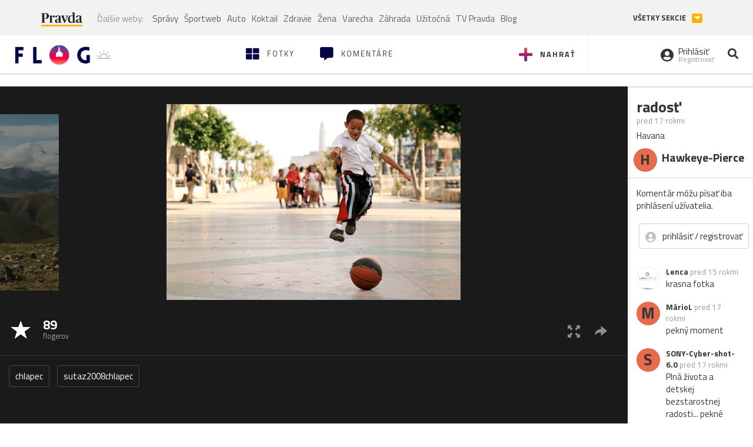

--- FILE ---
content_type: application/javascript; charset=utf-8
request_url: https://fundingchoicesmessages.google.com/f/AGSKWxX-gr6-ZUu1pCX-iT8q12m4d912ow5PhsWkXC6cqPihbAuTc0oAuqaOLKh0YsNLhXDJ3lPJyx62dw3UXO5tV8LHHcop1kXlf57E_hc1P6Hvyz4lSwiwUk7C1Lbl5v7e52wO-MohkKmRkQlkUKEsoTTEd0qL2wo-a13bnXG9miT2MZZUkJMv18nDtzWz/_/ad/load./adtopright..openxtag./showsidebar-ad-=webad2&
body_size: -1290
content:
window['aaaf1815-1e67-4709-8bcb-1625e1042b26'] = true;